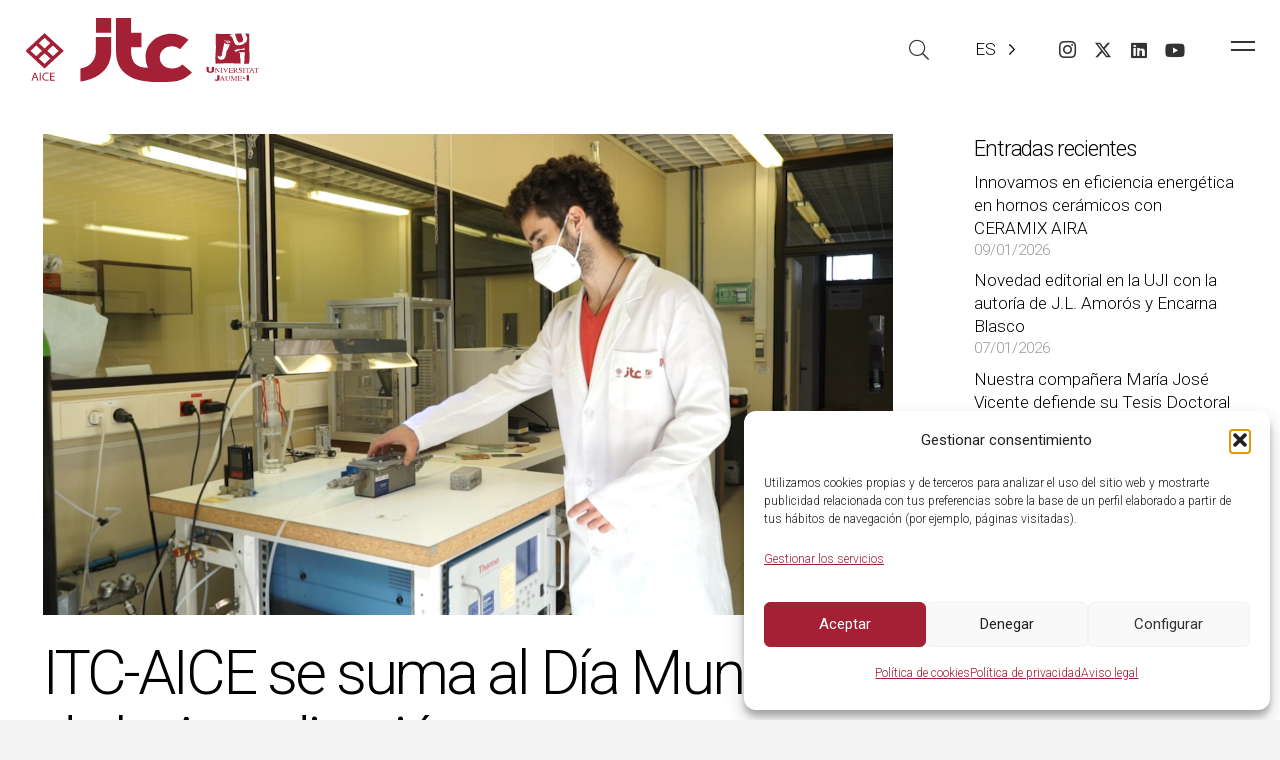

--- FILE ---
content_type: text/css; charset=utf-8
request_url: https://www.itc.uji.es/wp-content/plugins/weglot-imk/vendor/weglot-personalizado/resources/wp-weglot-css.css?ver=1.10
body_size: 3704
content:
/* STYLE OF WIDGET */
.country-selector {
	z-Index : 9999;
	text-align: left;
	position: relative;
	display : inline-block;
	width: auto;
}
.wg-drop.country-selector {
	background-color : white;
}
.country-selector a {
	padding: 0 10px;
	outline : none;
	text-decoration: none;
	float: none!important;
	white-space: nowrap;

}
.country-selector a:focus {
	outline : none;
}
.wg-drop.country-selector a {
	display: block;
	height: 37px;
	line-height: 36px;
	color : black;
	font-size: 13px;
	padding : 0 10px;
}
.wg-drop.country-selector :not(.wgcurrent) a {
	width : 100%;
	-webkit-box-sizing: border-box;
	-moz-box-sizing: border-box;
	box-sizing: border-box;
}
.wg-list.country-selector a:hover {
	text-decoration : underline;
	color : #00a0d2;
}

.wg-default {
	position : fixed;
	bottom : 0px;
	right : 40px;
}
.wg-default.wg-list {
	margin-bottom : 7px;
}
.wg-default.wg-list a {
	color : black;
}
.wg-drop.country-selector .wgcurrent a{
	padding-right: 60px;
}
.wg-list.country-selector .wgcurrent a{
	text-decoration: underline;
}
.wg-list.country-selector .wgcurrent{
	display : inline-block;
	vertical-align: middle;
}

.country-selector ul {
	padding: 0px;
	z-index: 1010;
	list-style: none;
	margin: 0;
}
.wg-drop.country-selector .wgcurrent {
	border: 1px solid #e0e0e0;
	list-style: none;
}
.wg-drop.country-selector ul {
	position: absolute;
	min-width: 100%;
	border: 1px solid #ebeef0;
	background: white ;
	left : 0;
	top : initial;
	-webkit-box-sizing: border-box;
	-moz-box-sizing: border-box;
	box-sizing: border-box;
}
.wg-drop.country-selector:not(.closed) ul {
	display:block;
	background-color: white;
	max-height: 300px;
	overflow-y: auto;
}

.country-selector li {
	margin : 0px;
	padding : 0px;
}
.wg-list.country-selector li {
	display : inline-block;
	margin: 2px 0px;
	vertical-align: middle;
}
.wg-drop.country-selector li {
	width : 100%;
}

.wg-drop.country-selector .wgcurrent:after {
	display: inline-block;
	position: absolute;
	top: 17px;
	right: 8px;
	width: 13px;
	height: 7px;
	image-rendering: pixelated;
	background-image : url('../images/wgarrowdown.png');
	background-repeat : no-repeat;
	content: '';
	-webkit-transition: all 200ms;
	-moz-transition: all 200ms;
	-ms-transition: all 200ms;
	-o-transition: all 200ms;
	transition: all 200ms;
}

.wg-list.country-selector ul {
	display: inline-block;
	vertical-align: middle;
}

.wg-drop.country-selector.closed ul {
	display: none;
}
.wg-drop.country-selector.closed .wgcurrent:after {
	-webkit-transform: rotate(-90deg);
	-moz-transform: rotate(-90deg);
	-ms-transform: rotate(-90deg);
	-o-transform: rotate(-90deg);
	transform: rotate(-90deg);
}
.wg-drop.weg-openup ul {
	bottom : 38px;
}
.wg-drop.weg-openup .wgcurrent:after {
	-webkit-transform: rotate(-180deg);
	-moz-transform: rotate(-180deg);
	-ms-transform: rotate(-180deg);
	-o-transform: rotate(-180deg);
	transform: rotate(-180deg);
}

.wg-drop.country-selector:not(.closed) a:hover {
	color: #1ba0e3;
}


.wg-flags a:before {
	content: "";
	vertical-align: middle;
	margin-right: 10px;
	margin-top: -1px;
	display: inline-block;
	overflow: hidden;
}

/* flags style */
.wg-flags a:before {
	background-image: url(../images/rect_mate.png);
	background-size: auto 100%;
	border-radius: 0px;
	width: 30px;
	height: 20px;
}

.wg-li.af a:before { background-position: -6570px 0; }
.wg-li.sq a:before { background-position: -2580px 0; }
.wg-li.am a:before { background-position: -5130px 0; }
.wg-li.ar a:before { background-position: -510px 0; }
.wg-li.hy a:before { background-position: -2880px 0; }
.wg-li.az a:before { background-position: -6840px 0; }
.wg-li.ba a:before { background-position: -2040px 0; }
.wg-li.eu a:before { background-position: -7260px 0; }
.wg-li.be a:before { background-position: -5310px 0; }
.wg-li.bn a:before { background-position: -5400px 0; }
.wg-li.bs a:before { background-position: -6390px 0; }
.wg-li.bg a:before { background-position: -2730px 0; }
.wg-li.my a:before { background-position: -3299px 0; }
.wg-li.ca a:before { background-position: -7230px 0; }
.wg-li.va a:before { background-position: -7290px 0; } /* IMK */
.wg-li.zh a:before { background-position: -3690px 0; }
.wg-li.tw a:before { background-position: -2970px 0; }
.wg-li.km a:before { background-position: -6930px 0; }
.wg-li.ny a:before { background-position: -1140px 0; }
.wg-li.co a:before { background-position: -2520px 0; } /* a faire */
.wg-li.hr a:before { background-position: -5910px 0; }
.wg-li.cs a:before { background-position: -2700px 0; }
.wg-li.da a:before { background-position: -2670px 0; }
.wg-li.nl a:before { background-position: -2100px 0; }
.wg-li.en a:before { background-position: -1920px 0; }
.wg-li.eo a:before { background-position: -1920px 0; } /* a faire */
.wg-li.et a:before { background-position: -2640px 0; }
.wg-li.fj a:before { background-position: -1710px 0; }
.wg-li.fi a:before { background-position: -2550px 0; }
.wg-li.fr a:before { background-position: -2520px 0; }
.wg-li.gl a:before { background-position: -480px 0; }
.wg-li.ka a:before { background-position: -5040px 0; }
.wg-li.de a:before { background-position: -2490px 0; }
.wg-li.el a:before { background-position: -2460px 0; }
.wg-li.gu a:before { background-position: -1170px 0; }
.wg-li.ht a:before { background-position: -4650px 0; }
.wg-li.ha a:before { background-position: -900px 0; }
.wg-li.he a:before { background-position: -1050px 0; }
.wg-li.hi a:before { background-position: -1170px 0; }
.wg-li.hu a:before { background-position: -2430px 0; }
.wg-li.is a:before { background-position: -2400px 0; }
.wg-li.ig a:before { background-position: -870px 0; }
.wg-li.id a:before { background-position: -3510px 0; }
.wg-li.ga a:before { background-position: -2340px 0; }
.wg-li.it a:before { background-position: -2310px 0; }
.wg-li.ja a:before { background-position: -3480px 0; }
.wg-li.jv a:before { background-position: -3360px 0; }
.wg-li.kn a:before { background-position: -1170px 0; }
.wg-li.kk a:before { background-position: -3150px 0; }
.wg-li.ko a:before { background-position: -6990px 0; }
.wg-li.ku a:before { background-position: -2430px 0; } /* a faire */
.wg-li.ky a:before { background-position: -3420px 0; }
.wg-li.lo a:before { background-position: -3450px 0; } /* a faire */
.wg-li.la a:before { background-position: -2310px 0; }
.wg-li.lv a:before { background-position: -2280px 0; }
.wg-li.lt a:before { background-position: -2250px 0; }
.wg-li.lb a:before { background-position: -2220px 0; }
.wg-li.mk a:before { background-position: -2190px 0; }
.wg-li.mg a:before { background-position: -1200px 0; }
.wg-li.ms a:before { background-position: -3360px 0; }
.wg-li.ml a:before { background-position: -1170px 0; }
.wg-li.mt a:before { background-position: -2130px 0; }
.wg-li.mi a:before { background-position: -3240px 0; }
.wg-li.mr a:before { background-position: -1170px 0; }
.wg-li.mn a:before { background-position: -6000px 0; }
.wg-li.ne a:before { background-position: -3270px 0; }
.wg-li.no a:before { background-position: -5850px 0; }
.wg-li.ps a:before { background-position: -5189px 0; }
.wg-li.fa a:before { background-position: -6690px 0; }
.wg-li.pl a:before { background-position: -2160px 0; }
.wg-li.pt a:before { background-position: -6630px 0; }
.wg-li.pa a:before { background-position: -3180px 0; }
.wg-li.ro a:before { background-position: -2070px 0; }
.wg-li.ru a:before { background-position: -2040px 0; }
.wg-li.sm a:before { background-position: -4620px 0; }
.wg-li.gd a:before { background-position: -30px 0; }
.wg-li.sr a:before { background-position: -4290px 0; }
.wg-li.sn a:before { background-position: -540px 0; }
.wg-li.sd a:before { background-position: -3180px 0; }
.wg-li.si a:before { background-position: -2820px 0; }
.wg-li.sk a:before { background-position: -6810px 0; }
.wg-li.sl a:before { background-position: -2010px 0; }
.wg-li.so a:before { background-position: -4560px 0; }
.wg-li.st a:before { background-position: -4830px 0; }
.wg-li.es a:before { background-position: -480px 0; }
.wg-li.su a:before { background-position: -4530px 0; }
.wg-li.sw a:before { background-position: -1290px 0; }
.wg-li.sv a:before { background-position: -1980px 0; }
.wg-li.tl a:before { background-position: -3060px 0; }
.wg-li.ty a:before { background-position: -6270px 0; }
.wg-li.tg a:before { background-position: -2940px 0; }
.wg-li.ta a:before { background-position: -1170px 0; }
.wg-li.tt a:before { background-position: -2040px 0; }
.wg-li.te a:before { background-position: -1170px 0; }
.wg-li.th a:before { background-position: -2910px 0; }
.wg-li.to a:before { background-position: -6540px 0; }
.wg-li.tr a:before { background-position: -1950px 0; }
.wg-li.uk a:before { background-position: -1890px 0; }
.wg-li.ur a:before { background-position: -3180px 0; }
.wg-li.uz a:before { background-position: -2880px 0; }
.wg-li.vi a:before { background-position: -2850px 0; }
.wg-li.cy a:before { background-position: -6420px 0; }
.wg-li.fy a:before { background-position: -2100px 0; }
.wg-li.xh a:before { background-position: -6570px 0; }
.wg-li.yi a:before { background-position: -1050px 0; }
.wg-li.yo a:before { background-position: -870px 0; }
.wg-li.zu a:before { background-position: -6570px 0; }








.wg-flags.flag-1 a:before {
	background-image: url("../images/rect_bright.png");
	border-radius: 0px;
	width: 30px;
	height: 20px;
}

.wg-li.flag-1.af a:before  { background-position: -6848px 0; }
.wg-li.flag-1.sq a:before  { background-position: -97px 0; }
.wg-li.flag-1.am a:before  { background-position: -2369px 0; }
.wg-li.flag-1.ar a:before  { background-position: -6465px 0; }
.wg-li.flag-1.hy a:before  { background-position: -385px 0; }
.wg-li.flag-1.az a:before  { background-position: -513px 0; }
.wg-li.flag-1.ba a:before  { background-position: -6113px 0; }
.wg-li.flag-1.eu a:before  { background-position: -8353px 0; }
.wg-li.flag-1.be a:before  { background-position: -705px 0; }
.wg-li.flag-1.bn a:before  { background-position: -609px 0; }
.wg-li.flag-1.bs a:before  { background-position: -929px 0; }
.wg-li.flag-1.bg a:before  { background-position: -1121px 0; }
.wg-li.flag-1.my a:before  { background-position: -4929px 0; }
/*.wg-li.flag-1.ca a:before { background-position: -7230px 0; }*/
.wg-li.flag-1.ca a:before  { background-position: -8321px 0; }
.wg-li.flag-1.va a:before { background-position: -8385px 0; }	/* IMK */
.wg-li.flag-1.zh a:before  { background-position: -1505px 0; }
.wg-li.flag-1.tw a:before  { background-position: -6369px 0; }
.wg-li.flag-1.km a:before  { background-position: -1217px 0; }
.wg-li.flag-1.ny a:before  { background-position: -4289px 0; }
.wg-li.flag-1.co a:before  { background-position: -2561px 0; }
.wg-li.flag-1.hr a:before  { background-position: -1793px 0; }
.wg-li.flag-1.cs a:before  { background-position: -1921px 0; }
.wg-li.flag-1.da a:before  { background-position: -1985px 0; }
.wg-li.flag-1.nl a:before  { background-position: -5121px 0; }
.wg-li.flag-1.en a:before  { background-position: -7777px 0; }
.wg-li.flag-1.eo a:before  { background-position: -7777px 0; }
.wg-li.flag-1.et a:before  { background-position: -2337px 0; }
.wg-li.flag-1.fj a:before  { background-position: -2497px 0; }
.wg-li.flag-1.fi a:before  { background-position: -2529px 0; }
.wg-li.flag-1.fr a:before  { background-position: -2561px 0; }
.wg-li.flag-1.gl a:before  { background-position: -7009px 0; }
.wg-li.flag-1.ka a:before  { background-position: -2721px 0; }
.wg-li.flag-1.de a:before  { background-position: -2753px 0; }
.wg-li.flag-1.el a:before  { background-position: -2881px 0; }
.wg-li.flag-1.gu a:before  { background-position: -3329px 0; }
.wg-li.flag-1.ht a:before  { background-position: -3169px 0; }
.wg-li.flag-1.ha a:before  { background-position: -5281px 0; }
.wg-li.flag-1.he a:before  { background-position: -3521px 0; }
.wg-li.flag-1.hi a:before  { background-position: -3329px 0; }
.wg-li.flag-1.hu a:before  { background-position: -3265px 0; }
.wg-li.flag-1.is a:before  { background-position: -3297px 0; }
.wg-li.flag-1.ig a:before  { background-position: -5313px 0; }
.wg-li.flag-1.id a:before  { background-position: -3361px 0; }
.wg-li.flag-1.ga a:before  { background-position: -3457px 0; }
.wg-li.flag-1.it a:before  { background-position: -3553px 0; }
.wg-li.flag-1.ja a:before  { background-position: -3617px 0; }
.wg-li.flag-1.jv a:before  { background-position: -4321px 0; }
.wg-li.flag-1.kn a:before  { background-position: -3329px 0; }
.wg-li.flag-1.kk a:before  { background-position: -3713px 0; }
.wg-li.flag-1.ko a:before  { background-position: -6913px 0; }
.wg-li.flag-1.ku a:before  { background-position: -3265px 0; }
.wg-li.flag-1.ky a:before  { background-position: -3873px 0; }
.wg-li.flag-1.lo a:before  { background-position: -3904px 0; }
.wg-li.flag-1.la a:before  { background-position: -3553px 0; }
.wg-li.flag-1.lv a:before  { background-position: -3937px 0; }
.wg-li.flag-1.lt a:before  { background-position: -4129px 0; }
.wg-li.flag-1.lb a:before  { background-position: -4161px 0; }
.wg-li.flag-1.mk a:before  { background-position: -4225px 0; }
.wg-li.flag-1.mg a:before  { background-position: -4257px 0; }
.wg-li.flag-1.ms a:before  { background-position: -4321px 0; }
.wg-li.flag-1.ml a:before  { background-position: -3329px 0; }
.wg-li.flag-1.mt a:before  { background-position: -4417px 0; }
.wg-li.flag-1.mi a:before  { background-position: -5217px 0; }
.wg-li.flag-1.mr a:before  { background-position: -3329px 0; }
.wg-li.flag-1.mn a:before  { background-position: -4769px 0; }
.wg-li.flag-1.ne a:before  { background-position: -5091px 0; }
.wg-li.flag-1.no a:before  { background-position: -5505px 0; }
.wg-li.flag-1.ps a:before  { background-position: -33px 0; }
.wg-li.flag-1.fa a:before  { background-position: -3393px 0; }
.wg-li.flag-1.pl a:before  { background-position: -5889px 0; }
.wg-li.flag-1.pt a:before  { background-position: -993px 0; }
.wg-li.flag-1.pa a:before  { background-position: -3329px 0; }
.wg-li.flag-1.ro a:before  { background-position: -6081px 0; }
.wg-li.flag-1.ru a:before  { background-position: -6113px 0; }
.wg-li.flag-1.sm a:before  { background-position: -6369px 0; }
.wg-li.flag-1.gd a:before  { background-position: -6497px 0; }
.wg-li.flag-1.sr a:before  { background-position: -6561px 0; }
.wg-li.flag-1.sn a:before  { background-position: -8287px 0; }
.wg-li.flag-1.sd a:before  { background-position: -5601px 0; }
.wg-li.flag-1.si a:before  { background-position: -7039px 0; }
.wg-li.flag-1.sk a:before  { background-position: -6689px 0; }
.wg-li.flag-1.sl a:before  { background-position: -6721px 0; }
.wg-li.flag-1.so a:before  { background-position: -6785px 0; }
.wg-li.flag-1.st a:before  { background-position: -4001px 0; }
.wg-li.flag-1.es a:before  { background-position: -7009px 0; }
.wg-li.flag-1.su a:before  { background-position: -7073px 0; }
.wg-li.flag-1.sw a:before  { background-position: -3745px 0; }
.wg-li.flag-1.sv a:before  { background-position: -7169px 0; }
.wg-li.flag-1.tl a:before  { background-position: -5823px 0; }
.wg-li.flag-1.ty a:before  { background-position: -2593px 0; }
.wg-li.flag-1.tg a:before  { background-position: -7297px 0; }
.wg-li.flag-1.ta a:before  { background-position: -3329px 0; }
.wg-li.flag-1.tt a:before  { background-position: -6113px 0; }
.wg-li.flag-1.te a:before  { background-position: -3329px 0; }
.wg-li.flag-1.th a:before  { background-position: -7361px 0; }
.wg-li.flag-1.to a:before  { background-position: -7456px 0; }
.wg-li.flag-1.tr a:before  { background-position: -7553px 0; }
.wg-li.flag-1.uk a:before  { background-position: -7713px 0; }
.wg-li.flag-1.ur a:before  { background-position: -5600px 0; }
.wg-li.flag-1.uz a:before  { background-position: -7969px 0; }
.wg-li.flag-1.vi a:before  { background-position: -8097px 0; }
.wg-li.flag-1.cy a:before  { background-position: -8129px 0; }
.wg-li.flag-1.fy a:before  { background-position: -5121px 0; }
.wg-li.flag-1.xh a:before  { background-position: -6848px 0; }
.wg-li.flag-1.yi a:before  { background-position: -3521px 0; }
.wg-li.flag-1.yo a:before  { background-position: -5313px 0; }
.wg-li.flag-1.zu a:before  { background-position: -6848px 0; }


.wg-flags.flag-2 a:before {
	background-image: url("../images/square_flag.png");
	border-radius: 0px;
	width: 24px;
	height: 24px;
}

.wg-li.flag-2.af a:before  { background-position: -4968px 0; }
.wg-li.flag-2.sq a:before  { background-position: -2976px 0; }
.wg-li.flag-2.am a:before  { background-position: -3816px 0; }
.wg-li.flag-2.ar a:before  { background-position: -768px 0; }
.wg-li.flag-2.hy a:before  { background-position: 0 0; }
.wg-li.flag-2.az a:before  { background-position: -5136px 0; }
.wg-li.flag-2.ba a:before  { background-position: -936px 0; }
.wg-li.flag-2.eu a:before  { background-position: -5376px 0; }
.wg-li.flag-2.be a:before  { background-position: -4224px 0; }
.wg-li.flag-2.bn a:before  { background-position: -4056px 0; }
.wg-li.flag-2.bs a:before  { background-position: -3984px 0; }
.wg-li.flag-2.bg a:before  { background-position: -5040px 0; }
.wg-li.flag-2.my a:before  { background-position: -1248px 0; }
.wg-li.flag-2.ca a:before  { background-position: -5352px 0; }
.wg-li.flag-2.va a:before { background-position: -5400px 0; } /* IMK */
.wg-li.flag-2.zh a:before  { background-position: -2592px 0; }
.wg-li.flag-2.tw a:before  { background-position: -3408px 0; }
.wg-li.flag-2.km a:before  { background-position: -5160px 0; }
.wg-li.flag-2.ny a:before  { background-position: -1392px 0; }
.wg-li.flag-2.co a:before  { background-position: -2304px 0; }
.wg-li.flag-2.hr a:before  { background-position: -4416px 0; }
.wg-li.flag-2.cs a:before  { background-position: -2472px 0; }
.wg-li.flag-2.da a:before  { background-position: -2448px 0; }
.wg-li.flag-2.nl a:before  { background-position: -1296px 0; }
.wg-li.flag-2.en a:before  { background-position: -312px 0; }
.wg-li.flag-2.eo a:before  { background-position: -312px 0; } /* a faire */
.wg-li.flag-2.et a:before  { background-position: -2424px 0; }
.wg-li.flag-2.fj a:before  { background-position: -576px 0; }
.wg-li.flag-2.fi a:before  { background-position: -2328px 0; }
.wg-li.flag-2.fr a:before  { background-position: -2304px 0; }
.wg-li.flag-2.gl a:before  { background-position: -96px 0; }
.wg-li.flag-2.ka a:before  { background-position: -3744px 0; }
.wg-li.flag-2.de a:before  { background-position: -2256px 0; }
.wg-li.flag-2.el a:before  { background-position: -2208px 0; }
.wg-li.flag-2.gu a:before  { background-position: -1728px 0; }
.wg-li.flag-2.ht a:before  { background-position: -3528px 0; }
.wg-li.flag-2.ha a:before  { background-position: -1176px 0; }
.wg-li.flag-2.he a:before  { background-position: -1992px 0; }
.wg-li.flag-2.hi a:before  { background-position: -1728px 0; }
.wg-li.flag-2.hu a:before  { background-position: -2088px 0; }
.wg-li.flag-2.is a:before  { background-position: -2064px 0; }
.wg-li.flag-2.ig a:before  { background-position: -1103px 0; }
.wg-li.flag-2.id a:before  { background-position: -2040px 0; }
.wg-li.flag-2.ga a:before  { background-position: -2016px 0; }
.wg-li.flag-2.it a:before  { background-position: -1968px 0; }
.wg-li.flag-2.ja a:before  { background-position: -1920px 0; }
.wg-li.flag-2.jv a:before  { background-position: -1536px 0; }
.wg-li.flag-2.kn a:before  { background-position: -1728px 0; }
.wg-li.flag-2.kk a:before  { background-position: -1704px 0; }
.wg-li.flag-2.ko a:before  { background-position: -1848px 0; }
.wg-li.flag-2.ku a:before  { background-position: -2088px 0; }
.wg-li.flag-2.ky a:before  { background-position: -1800px 0; }
.wg-li.flag-2.lo a:before  { background-position: -1776px 0; }
.wg-li.flag-2.la a:before  { background-position: -1968px 0; }
.wg-li.flag-2.lv a:before  { background-position: -1752px 0; }
.wg-li.flag-2.lt a:before  { background-position: -1656px 0; }
.wg-li.flag-2.lb a:before  { background-position: -1632px 0; }
.wg-li.flag-2.mk a:before  { background-position: -1440px 0; }
.wg-li.flag-2.mg a:before  { background-position: -1560px 0; }
.wg-li.flag-2.ms a:before  { background-position: -1536px 0; }
.wg-li.flag-2.ml a:before  { background-position: -1728px 0; }
.wg-li.flag-2.mt a:before  { background-position: -1200px 0; }
.wg-li.flag-2.mi a:before  { background-position: -1224px 0; }
.wg-li.flag-2.mr a:before  { background-position: -1728px 0; }
.wg-li.flag-2.mn a:before  { background-position: -4800px 0; }
.wg-li.flag-2.ne a:before  { background-position: -1320px 0; }
.wg-li.flag-2.no a:before  { background-position: -4776px 0; }
.wg-li.flag-2.ps a:before  { background-position: -4008px 0; }
.wg-li.flag-2.fa a:before  { background-position: -5088px 0; }
.wg-li.flag-2.pl a:before  { background-position: -984px 0; }
.wg-li.flag-2.pt a:before  { background-position: -2784px 0; }
.wg-li.flag-2.pa a:before  { background-position: -1728px 0; }
.wg-li.flag-2.ro a:before  { background-position: -960px 0; }
.wg-li.flag-2.ru a:before  { background-position: -936px 0; }
.wg-li.flag-2.sm a:before  { background-position: -3408px 0; }
.wg-li.flag-2.gd a:before  { background-position: -4872px 0; }
.wg-li.flag-2.sr a:before  { background-position: -3120px 0; }
.wg-li.flag-2.sn a:before  { background-position: -72px 0; }
.wg-li.flag-2.sd a:before  { background-position: -1128px 0; }
.wg-li.flag-2.si a:before  { background-position: -480px 0; }
.wg-li.flag-2.sk a:before  { background-position: -4152px 0; }
.wg-li.flag-2.sl a:before  { background-position: -696px 0; }
.wg-li.flag-2.so a:before  { background-position: -3336px 0; }
.wg-li.flag-2.st a:before  { background-position: -3552px 0; }
.wg-li.flag-2.es a:before  { background-position: -96px 0; }
.wg-li.flag-2.su a:before  { background-position: -3312px 0; }
.wg-li.flag-2.sw a:before  { background-position: -1872px 0; }
.wg-li.flag-2.sv a:before  { background-position: -552px 0; }
.wg-li.flag-2.tl a:before  { background-position: -1008px 0; }
.wg-li.flag-2.ty a:before  { background-position: -4512px 0; }
.wg-li.flag-2.tg a:before  { background-position: -264px 0; }
.wg-li.flag-2.ta a:before  { background-position: -1728px 0; }
.wg-li.flag-2.tt a:before  { background-position: -936px 0; }
.wg-li.flag-2.te a:before  { background-position: -1728px 0; }
.wg-li.flag-2.th a:before  { background-position: -456px 0; }
.wg-li.flag-2.to a:before  { background-position: -3264px 0; }
.wg-li.flag-2.tr a:before  { background-position: -360px 0; }
.wg-li.flag-2.uk a:before  { background-position: -288px 0; }
.wg-li.flag-2.ur a:before  { background-position: -1128px 0; }
.wg-li.flag-2.uz a:before  { background-position: -240px 0; }
.wg-li.flag-2.vi a:before  { background-position: -144px 0; }
.wg-li.flag-2.cy a:before  { background-position: -4848px 0; }
.wg-li.flag-2.fy a:before  { background-position: -1296px 0; }
.wg-li.flag-2.xh a:before  { background-position: -4968px 0; }
.wg-li.flag-2.yi a:before  { background-position: -1992px 0; }
.wg-li.flag-2.yo a:before  { background-position: -1103px 0; }
.wg-li.flag-2.zu a:before  { background-position: -4968px 0; }

.wg-flags.flag-3 a:before {
	background-image: url("../images/circular_flag.png");
	border-radius: 0px;
	width: 24px;
	height: 24px;
}

.wg-li.flag-3.af a:before { background-position: -5496px 0; }
.wg-li.flag-3.sq a:before { background-position: -4776px 0; }
.wg-li.flag-3.am a:before { background-position: -192px 0; }
.wg-li.flag-3.ar a:before { background-position: -3336px 0; }
.wg-li.flag-3.hy a:before { background-position: -4632px 0; }
.wg-li.flag-3.az a:before { background-position: -4536px 0; }
.wg-li.flag-3.ba a:before { background-position: -2664px 0; }
.wg-li.flag-3.eu a:before { background-position: -5808px 0; }
.wg-li.flag-3.be a:before { background-position: -144px 0; }
.wg-li.flag-3.bn a:before { background-position: -4488px 0; }
.wg-li.flag-3.bs a:before { background-position: -4392px 0; }
.wg-li.flag-3.bg a:before { background-position: -4296px 0; }
.wg-li.flag-3.my a:before { background-position: -3769px 0; }
.wg-li.flag-3.ca a:before { background-position: -5784px 0; }
.wg-li.flag-3.va a:before { background-position: -5832px 0; }	/* IMK */
.wg-li.flag-3.zh a:before { background-position: -3240px 0; }
.wg-li.flag-3.tw a:before { background-position: -4008px 0; }
.wg-li.flag-3.km a:before { background-position: -4201px 0; }
.wg-li.flag-3.ny a:before { background-position: -384px 0; }
.wg-li.flag-3.co a:before { background-position: -2760px 0; } /* a faire */
.wg-li.flag-3.hr a:before { background-position: -3048px 0; }
.wg-li.flag-3.cs a:before { background-position: -5280px 0; }
.wg-li.flag-3.da a:before { background-position: -3024px 0; }
.wg-li.flag-3.nl a:before { background-position: -3360px 0; }
.wg-li.flag-3.en a:before { background-position: -2520px 0; }
.wg-li.flag-3.eo a:before { background-position: -2520px 0; } /* a faire */
.wg-li.flag-3.et a:before { background-position: -2856px 0; }
.wg-li.flag-3.fj a:before { background-position: -0px 0; }
.wg-li.flag-3.fi a:before { background-position: -2784px 0; }
.wg-li.flag-3.fr a:before { background-position: -2760px 0; }
.wg-li.flag-3.gl a:before { background-position: -3576px 0; }
.wg-li.flag-3.ka a:before { background-position: -1536px 0; }
.wg-li.flag-3.de a:before { background-position: -1488px 0; }
.wg-li.flag-3.el a:before { background-position: -1416px 0; }
.wg-li.flag-3.gu a:before { background-position: -2304px 0; }
.wg-li.flag-3.ht a:before { background-position: -5160px 0; }
.wg-li.flag-3.ha a:before { background-position: -361px 0; }
.wg-li.flag-3.he a:before { background-position: -1608px 0; }
.wg-li.flag-3.hi a:before { background-position: -2304px 0; }
.wg-li.flag-3.hu a:before { background-position: -1920px 0; }
.wg-li.flag-3.is a:before { background-position: -840px 0; }
.wg-li.flag-3.ig a:before { background-position: -3457px 0; }
.wg-li.flag-3.id a:before { background-position: -4992px 0; }
.wg-li.flag-3.ga a:before { background-position: -2016px 0; }
.wg-li.flag-3.it a:before { background-position: -336px 0; }
.wg-li.flag-3.ja a:before { background-position: -2448px 0; }
.wg-li.flag-3.jv a:before { background-position: -864px 0; }
.wg-li.flag-3.kn a:before { background-position: -2304px 0; }
.wg-li.flag-3.kk a:before { background-position: -3912px 0; }
.wg-li.flag-3.ko a:before { background-position: -2256px 0; }
.wg-li.flag-3.ku a:before { background-position: -1920px 0; }
.wg-li.flag-3.ky a:before { background-position: -744px 0; }
.wg-li.flag-3.lo a:before { background-position: -3816px 0; }
.wg-li.flag-3.la a:before { background-position: -336px 0; }
.wg-li.flag-3.lv a:before { background-position: -216px 0; }
.wg-li.flag-3.lt a:before { background-position: -1776px 0; }
.wg-li.flag-3.lb a:before { background-position: -1945px 0; }
.wg-li.flag-3.mk a:before { background-position: -2208px 0; }
.wg-li.flag-3.mg a:before { background-position: -5064px 0; }
.wg-li.flag-3.ms a:before { background-position: -864px 0; }
.wg-li.flag-3.ml a:before { background-position: -2304px 0; }
.wg-li.flag-3.mt a:before { background-position: -4920px 0; }
.wg-li.flag-3.mi a:before { background-position: -2113px 0; }
.wg-li.flag-3.mr a:before { background-position: -2304px 0; }
.wg-li.flag-3.mn a:before { background-position: -24px 0; }
.wg-li.flag-3.ne a:before { background-position: -5642px 0; }
.wg-li.flag-3.no a:before { background-position: -984px 0; }
.wg-li.flag-3.ps a:before { background-position: -4753px 0; }
.wg-li.flag-3.fa a:before { background-position: -816px 0; }
.wg-li.flag-3.pl a:before { background-position: -4944px 0; }
.wg-li.flag-3.pt a:before { background-position: -4344px 0; }
.wg-li.flag-3.pa a:before { background-position: -2304px 0; }
.wg-li.flag-3.ro a:before { background-position: -3744px 0; }
.wg-li.flag-3.ru a:before { background-position: -2664px 0; }
.wg-li.flag-3.sm a:before { background-position: -1248px 0; }
.wg-li.flag-3.gd a:before { background-position: -3841px 0; }
.wg-li.flag-3.sr a:before { background-position: -3312px 0; }
.wg-li.flag-3.sn a:before { background-position: -5521px 0; }
.wg-li.flag-3.sd a:before { background-position: -1993px 0; }
.wg-li.flag-3.si a:before { background-position: -2833px 0; } /* a faire */
.wg-li.flag-3.sk a:before { background-position: -552px 0; }
.wg-li.flag-3.sl a:before { background-position: -936px 0; }
.wg-li.flag-3.so a:before { background-position: -4032px 0; }
.wg-li.flag-3.st a:before { background-position: -3961px 0; }
.wg-li.flag-3.es a:before { background-position: -3576px 0; }
.wg-li.flag-3.su a:before { background-position: -3985px 0; }
.wg-li.flag-3.sw a:before { background-position: -912px 0; }
.wg-li.flag-3.sv a:before { background-position: -264px 0; }
.wg-li.flag-3.tl a:before { background-position: -5232px 0; }
.wg-li.flag-3.ty a:before { background-position: -1512px 0; }
.wg-li.flag-3.tg a:before { background-position: -3720px 0; }
.wg-li.flag-3.ta a:before { background-position: -2304px 0; }
.wg-li.flag-3.tt a:before { background-position: -2664px 0; }
.wg-li.flag-3.te a:before { background-position: -2304px 0; }
.wg-li.flag-3.th a:before { background-position: -4848px 0; }
.wg-li.flag-3.to a:before { background-position: -1680px 0; }
.wg-li.flag-3.tr a:before { background-position: -432px 0; }
.wg-li.flag-3.uk a:before { background-position: -5736px 0; }
.wg-li.flag-3.ur a:before { background-position: -1992px 0; }
.wg-li.flag-3.uz a:before { background-position: -2160px 0; }
.wg-li.flag-3.vi a:before { background-position: -3384px 0; }
.wg-li.flag-3.cy a:before { background-position: -5040px 0; }
.wg-li.flag-3.fy a:before { background-position: -3360px 0; }
.wg-li.flag-3.xh a:before { background-position: -5496px 0; }
.wg-li.flag-3.yi a:before { background-position: -1608px 0; }
.wg-li.flag-3.yo a:before { background-position: -3457px 0; }
.wg-li.flag-3.zu a:before { background-position: -5496px 0; }

--- FILE ---
content_type: image/svg+xml
request_url: https://www.itc.uji.es/wp-content/uploads/logo-redit.svg
body_size: 1385
content:
<svg id="Capa_1" data-name="Capa 1" xmlns="http://www.w3.org/2000/svg" xmlns:xlink="http://www.w3.org/1999/xlink" viewBox="0 0 150 75"><defs><style>.cls-1{fill:none;}.cls-2{opacity:0.99;}.cls-3{clip-path:url(#clip-path);}.cls-4,.cls-6{fill:#252f38;}.cls-5{fill:#c00020;}.cls-6{fill-rule:evenodd;}</style><clipPath id="clip-path"><rect class="cls-1" x="10" y="44.79" width="130" height="8.22"/></clipPath></defs><g id="logo"><g id="Grupo_3" data-name="Grupo 3" class="cls-2"><g id="Grupo_2" data-name="Grupo 2"><g class="cls-3"><g id="Grupo_1" data-name="Grupo 1"><rect id="Rectángulo_1" data-name="Rectángulo 1" class="cls-4" x="10" y="44.96" width="1.08" height="7.86"/><path id="Trazado_1" data-name="Trazado 1" class="cls-4" d="M19.8,52.83H19l-4.79-6v6H13.15V45H14l4.77,5.91V45h1.09Z"/><path id="Trazado_2" data-name="Trazado 2" class="cls-4" d="M28.54,52.83h-.8l-4.79-6v6H21.88V45h.8l4.77,5.91V45h1.09Z"/><path id="Trazado_3" data-name="Trazado 3" class="cls-4" d="M31.18,51.83a4.54,4.54,0,0,1,0-5.87A3.65,3.65,0,0,1,34,44.79,3.72,3.72,0,0,1,36.84,46a4.52,4.52,0,0,1,0,5.88A3.71,3.71,0,0,1,34,53a3.62,3.62,0,0,1-2.81-1.18M36,51.1a3.49,3.49,0,0,0,0-4.4,2.56,2.56,0,0,0-2-.88,2.5,2.5,0,0,0-2,.88,3.53,3.53,0,0,0,0,4.4A2.52,2.52,0,0,0,34,52a2.58,2.58,0,0,0,2-.87"/><path id="Trazado_4" data-name="Trazado 4" class="cls-4" d="M38.28,45h1.13l2.68,6.55L44.79,45h1.14l-3.31,7.86h-1Z"/><path id="Trazado_5" data-name="Trazado 5" class="cls-4" d="M53.13,52.83H52l-.69-1.7h-4l-.7,1.7H45.48L48.78,45h1Zm-5.44-2.65H50.9l-1.6-3.9Z"/><path id="Trazado_6" data-name="Trazado 6" class="cls-4" d="M52.71,45h6.18v1H56.33v6.88H55.26V45.94H52.71Z"/><rect id="Rectángulo_2" data-name="Rectángulo 2" class="cls-4" x="60.25" y="44.96" width="1.08" height="7.86"/><path id="Trazado_7" data-name="Trazado 7" class="cls-4" d="M64,51.83A4.54,4.54,0,0,1,64,46a3.65,3.65,0,0,1,2.82-1.17A3.72,3.72,0,0,1,69.63,46a4.52,4.52,0,0,1,0,5.88A3.71,3.71,0,0,1,66.78,53,3.61,3.61,0,0,1,64,51.83m4.85-.73a3.49,3.49,0,0,0,0-4.4,2.56,2.56,0,0,0-2-.88,2.5,2.5,0,0,0-2,.88,3.53,3.53,0,0,0,0,4.4,2.52,2.52,0,0,0,2,.87,2.6,2.6,0,0,0,2-.87"/><path id="Trazado_8" data-name="Trazado 8" class="cls-4" d="M78.92,52.83h-.8l-4.78-6v6H72.26V45h.8l4.77,5.91V45h1.09Z"/><path id="Trazado_9" data-name="Trazado 9" class="cls-4" d="M90.54,52.83h-.81l-4.78-6v6H83.88V45h.8l4.77,5.91V45h1.09Z"/><path id="Trazado_10" data-name="Trazado 10" class="cls-4" d="M97.5,49.32H93.68v2.52h4.47v1H92.61V45h5.54v1H93.68v2.43H97.5Z"/><path id="Trazado_11" data-name="Trazado 11" class="cls-4" d="M99,45h6.18v1h-2.56v6.88h-1.07V45.94H99Z"/><path id="Trazado_12" data-name="Trazado 12" class="cls-4" d="M110.78,46.72l-1.67,6.11h-.84L105.7,45h1.14l1.8,6.08L110.29,45h1L112.91,51,114.73,45h1.13l-2.57,7.87h-.85Z"/><path id="Trazado_13" data-name="Trazado 13" class="cls-4" d="M117.54,51.83a4.53,4.53,0,0,1,0-5.87,3.65,3.65,0,0,1,2.82-1.17A3.75,3.75,0,0,1,123.2,46a4.53,4.53,0,0,1,0,5.88A3.71,3.71,0,0,1,120.35,53a3.61,3.61,0,0,1-2.81-1.18m4.85-.73a3.25,3.25,0,0,0,.78-2.19,3.29,3.29,0,0,0-.78-2.21,2.57,2.57,0,0,0-2-.88,2.5,2.5,0,0,0-2,.88,3.25,3.25,0,0,0-.77,2.21,3.2,3.2,0,0,0,.77,2.19,2.52,2.52,0,0,0,2,.87,2.61,2.61,0,0,0,2-.87"/><path id="Trazado_14" data-name="Trazado 14" class="cls-4" d="M129,45a3.26,3.26,0,0,1,2.21.69,2.44,2.44,0,0,1,.8,1.93,2.6,2.6,0,0,1-.46,1.56,2.43,2.43,0,0,1-1.27.89v.06l1.92,2.53v.21H131l-2-2.61H126.9v2.61h-1.07V45Zm1.38,1.4a2.17,2.17,0,0,0-1.41-.42h-2v3.31H129a2,2,0,0,0,1.33-.42,1.76,1.76,0,0,0,0-2.47"/><path id="Trazado_15" data-name="Trazado 15" class="cls-4" d="M134.74,49.12,138.69,45H140v.16l-3,3.12,3,4.43v.16h-1.17L136.24,49l-1.5,1.57v2.22h-1.07V45h1.07Z"/></g></g></g></g><rect id="Rectángulo_4" data-name="Rectángulo 4" class="cls-5" x="75.09" y="21.99" width="3.99" height="15.14"/><path id="Trazado_16" data-name="Trazado 16" class="cls-4" d="M56.34,33.62h8.72a2.52,2.52,0,0,0,2.52-2.51h0V28a2.51,2.51,0,0,0-2.51-2.51H56.34ZM65.07,22a6,6,0,0,1,6,6V31.1a6,6,0,0,1-6,6H52.35V22Z"/><path id="Trazado_17" data-name="Trazado 17" class="cls-4" d="M48.87,22v3.43H35.8v2.86H46.88v3.08H35.8V33.7H48.88v3.43H31.8V22Z"/><path id="Trazado_18" data-name="Trazado 18" class="cls-5" d="M89.19,37.13V25.5H82.56V22H99.82V25.5H93.19V37.13Z"/><path id="Trazado_19" data-name="Trazado 19" class="cls-6" d="M14,25.5v3.71H23.4a1.43,1.43,0,0,0,1.42-1.42v-.86A1.43,1.43,0,0,0,23.4,25.5ZM10,37.13V22H23.4a4.79,4.79,0,0,1,4.92,4.66.45.45,0,0,1,0,.11V28a4.8,4.8,0,0,1-4.82,4.77H22l5.83,4.41H22l-8-6v6Z"/></g></svg>

--- FILE ---
content_type: application/javascript; charset=utf-8
request_url: https://www.itc.uji.es/wp-content/plugins/weglot-imk/vendor/weglot-personalizado/resources/wp-weglot-js.js?ver=1.10
body_size: 308
content:
function openClose(link) {
	link.className = (link.className.indexOf( "country-selector closed" ) < 0 ) ? link.className.replace( "country-selector","country-selector closed" ) : link.className.replace( "country-selector closed","country-selector" );
	var body = document.body,html = document.documentElement;
	var page_height = Math.max( body.scrollHeight, body.offsetHeight, html.clientHeight, html.scrollHeight, html.offsetHeight );
	var h = getOffset( link ).top;

	var position = window.getComputedStyle( link ).getPropertyValue( "position" );
	var bottom = window.getComputedStyle( link ).getPropertyValue( "bottom" );
	var top = window.getComputedStyle( link ).getPropertyValue( "top" );

	if ((position != "fixed" && h > page_height / 2) || (position == "fixed" && h > 100)) {
		link.className += " weg-openup";
	}
	return false;
}

function getOffset (element) {
    var top = 0, left = 0;
    do {
        top += element.offsetTop  || 0;
        left += element.offsetLeft || 0;
        element = element.offsetParent;
    } while(element);

    return {
        top: top,
        left: left
    };
}


--- FILE ---
content_type: image/svg+xml
request_url: https://www.itc.uji.es/wp-content/uploads/logo-it-blanco.svg
body_size: 2368
content:
<svg id="Capa_1" data-name="Capa 1" xmlns="http://www.w3.org/2000/svg" viewBox="0 0 90.94 24.94"><defs><style>.cls-1{fill:#fff;}</style></defs><path class="cls-1" d="M87.4,13.52,87.32,10l0-3.85L85.7,6l.43.72.44,1.17-.32,1.37-.7.5-.42.41-.27.08-.79.26-.6.12-.75,0-.41-.21-.16,0-.35-.34-.13-.23-.13-.14-.79-2.1L79.64,6.7,81,6.17l-1.28.07-5.48-.07,0,2.19.11,3-.25,4.44.14,2,5.17-.2,4.47.19.06-.1V16.14l-.25-1.08V13.77l-.58-.47,2.65,0-.18.56-.18,3.77,0,.26,1.85-.12.23-1.62Zm-10.66,1,0-.74.86-4.12.59.44,1.61.25L79,12.27l-.48.5-.37,2.08L77.54,16l-1.48.34-.91-.73-.2-1,.59.39.53.06Zm3.24-5s-.08,0-.12.06l-.2.1a1.11,1.11,0,0,1-.3.12c-.12,0-.19,0-.31.05a.78.78,0,0,1-.34,0,.65.65,0,0,1-.27-.17.7.7,0,0,1-.19-.15,1.13,1.13,0,0,1-.13-.2c0-.06-.09-.1-.07-.16s0-.05,0-.07.06,0,.09,0l.11,0,.16,0a.45.45,0,0,1,.23,0c.17,0,.29.06.46.12s.08,0,.11.05l0,0a.21.21,0,0,1,0,.11.88.88,0,0,1-.32.21.33.33,0,0,1-.22,0c-.1,0-.13-.11-.19-.19s0-.08-.08-.11a.2.2,0,0,0-.11,0s0,0-.07,0,0,0,0,0a.33.33,0,0,1,0,.06s0,.06,0,.09.06,0,.09.06l.16.1a1,1,0,0,0,.18.1l.12,0a.65.65,0,0,0,.2,0l.24-.08.32-.09c.05,0,.11,0,.14,0l0-.05c0-.07-.08-.08-.13-.13a.76.76,0,0,0-.14-.11A.94.94,0,0,0,79.24,9a1.63,1.63,0,0,0-.31-.11,1.32,1.32,0,0,0-.28,0h-.54a2,2,0,0,0-.26.06,2.24,2.24,0,0,1-.3.09s0,0,0-.06,0-.05,0-.08l.05-.11c0-.05.08,0,.13,0l.32-.06h.1a2.28,2.28,0,0,1,.27,0l.36,0h.1a1.21,1.21,0,0,1,.52.16l.16.08a.88.88,0,0,1,.21.12c.11.09.11.1.21.29a.12.12,0,0,1,0,.15m5.5,3a5.68,5.68,0,0,0-1.8,0,3.33,3.33,0,0,0-1.39.67l-.93-.6.39.11-.13-.35.54.13.19-.25.37.12.08-.43.61.33.19-.28.57.2.38-.31.29.26.57-.73Zm-.6-3.58.06-.48V8.14L84.22,6l-2.39.14.2,1.1.33.63.16.79.86,1,.68-.2.49-.19Z"/><path class="cls-1" d="M76,19.46H75.3v.05c.21,0,.29,0,.29.36v.92h0l-1.15-1.33h-.51v.05c.12,0,.16,0,.29.15v1.23c0,.3-.07.34-.29.35v.06h.7v-.06c-.22,0-.28-.06-.28-.35V19.8h0l1.32,1.53h0V19.87c0-.33.1-.34.29-.36Zm.1,1.84H77v-.06c-.22,0-.29,0-.29-.25V19.76c0-.22.07-.24.29-.25v-.05h-.89v.05c.25,0,.29,0,.29.25V21c0,.2,0,.25-.29.25Zm3-1.84h-.62v.05c.11,0,.22,0,.22.13a.61.61,0,0,1-.06.19l-.44,1-.46-.94a1.16,1.16,0,0,1-.12-.3c0-.09.06-.09.23-.1v-.05H77.1v.05c.15,0,.2,0,.32.29l.74,1.53h0l.67-1.56c.09-.21.13-.25.28-.26ZM81,20.83h-.09c-.13.28-.28.36-.66.36s-.44,0-.44-.11v-.69h.46c.25,0,.29,0,.33.27h.07V20h-.07c0,.2-.06.26-.33.26h-.46v-.61c0-.1,0-.1.09-.1h.41c.34,0,.41.05.46.29h.07v-.39h-1.6v.05c.19,0,.26,0,.26.25V21c0,.22-.07.24-.26.25v.06h1.62Zm2,.41a.32.32,0,0,1-.26-.13l-.62-.7c.16,0,.55-.09.55-.47s-.5-.48-.77-.48h-.83v.05c.21,0,.26,0,.26.25V21c0,.21,0,.27-.26.28v.06H82v-.06c-.25,0-.28-.06-.28-.25v-.54h.17l.72.86h.48Zm-1.37-1.58c0-.08,0-.1.19-.1s.52,0,.52.38-.45.4-.71.4Zm2.74-.24h-.06a.09.09,0,0,1-.1.09,2.85,2.85,0,0,0-.42-.09.5.5,0,0,0-.55.47c0,.28.2.4.47.55.44.23.49.33.49.49a.33.33,0,0,1-.36.31.7.7,0,0,1-.62-.5H83.2l.1.59h.06a.09.09,0,0,1,.09-.09,2.74,2.74,0,0,0,.47.1c.43,0,.64-.27.64-.51,0-.57-1-.62-1-1a.28.28,0,0,1,.31-.26.6.6,0,0,1,.56.48h.07Zm.39,1.88h.89v-.06c-.22,0-.29,0-.29-.25V19.76c0-.22.07-.24.29-.25v-.05h-.89v.05c.25,0,.29,0,.29.25V21c0,.2,0,.25-.29.25Zm2.31-.06c-.26,0-.29-.06-.29-.25V19.57H87c.33,0,.42.05.48.36h.07l0-.47h-1.7v.47h.07c.06-.3.15-.36.48-.36h.16V21c0,.21,0,.27-.28.28v.06h.88Zm2.32,0c-.13,0-.17,0-.27-.24l-.75-1.58h-.06l-.63,1.37a1.59,1.59,0,0,1-.22.39.17.17,0,0,1-.15.06v.06H88v-.06c-.07,0-.21,0-.21-.11a.26.26,0,0,1,0-.11l.13-.32h.79l.13.26a.53.53,0,0,1,0,.18c0,.1-.1.1-.21.1v.06h.77ZM88,20.58l.34-.76.35.76Zm2.55.66c-.26,0-.29-.06-.29-.25V19.57h.16c.33,0,.42.05.48.36h.07l0-.47h-1.7v.47h.07c.07-.3.15-.36.48-.36h.16V21c0,.21,0,.27-.28.28v.06h.88Z"/><path class="cls-1" d="M77.85,24.38c-.13,0-.17,0-.27-.24l-.75-1.58h-.06l-.63,1.37a1.59,1.59,0,0,1-.22.39.17.17,0,0,1-.15.06v.06h.6v-.06c-.07,0-.21,0-.21-.11a.52.52,0,0,1,0-.11l.14-.32h.79l.13.26a1,1,0,0,1,.05.18c0,.1-.1.1-.21.1v.06h.77Zm-1.48-.66.35-.76.35.76ZM80,22.62h-.7v.05c.21,0,.28.06.28.35v.75a.66.66,0,0,1-.07.38.56.56,0,0,1-.49.22c-.53,0-.53-.38-.53-.56v-.89c0-.2,0-.24.28-.25v-.05h-.85v.05c.23,0,.27,0,.27.25v.87c0,.16,0,.7.74.7s.78-.52.78-.74V23c0-.29.06-.33.29-.35Zm2.66,0h-.6L81.4,24l-.69-1.4h-.6v.05c.22,0,.29,0,.29.25v1.13c0,.3-.07.34-.3.35v.06h.71V24.4c-.22,0-.28-.07-.28-.35V22.94h0l.75,1.52h0l.76-1.59h0v1.25c0,.23,0,.27-.28.28v.06h.85V24.4c-.2,0-.26,0-.26-.25V22.92c0-.22.07-.24.26-.25ZM84.53,24h-.08c-.13.28-.28.36-.66.36s-.45,0-.45-.12v-.69h.46c.25,0,.3,0,.34.26h.07v-.64h-.07c0,.2-.07.26-.34.26h-.46v-.61c0-.1,0-.1.1-.1h.41c.33,0,.41.05.45.29h.08v-.39h-1.6v.05c.19,0,.26,0,.26.25v1.23c0,.22-.07.24-.26.25v.06H84.4Z"/><path class="cls-1" d="M72.74,19.1v1.16c0,.29,0,.6-.59.6s-.58-.31-.58-.6V19.1h-.86v1.24a.81.81,0,0,0,.35.78,2.12,2.12,0,0,0,1.09.24,2.15,2.15,0,0,0,1.1-.24.81.81,0,0,0,.35-.78V19.1Z"/><path class="cls-1" d="M74.9,22.27v1.44c0,.12,0,.32-.25.32a.64.64,0,0,1-.35-.19l-.5.35a1.18,1.18,0,0,0,.86.32c.74,0,1.11-.31,1.11-.77V22.27Z"/><rect class="cls-1" x="86.37" y="22.26" width="0.83" height="2.17"/><polygon class="cls-1" points="84.87 23.48 85.28 23.1 85.69 23.48 85.28 23.85 84.87 23.48"/><path class="cls-1" d="M33.48,12.87c0,7-5,10.91-12,11.87V19.65a6.67,6.67,0,0,0,6-7.06V7.4h6Zm0-7.15H27.55V0h5.93ZM45.3,11.38H41.24v1.45c0,4.13,1.82,6.58,6.61,6.58-4.48-9.95,7.6-17.2,15.77-10.95L60.34,12.2c-3-2.54-7.91-.72-7.91,3.22,0,4.28,5.83,5.67,8.85,2.74L65,21.28C61,25,58.57,25,51.55,24.93c-10.42-.05-16.19-3.65-16.19-12.2V0h5.88V5.72H45.3Z"/><path class="cls-1" d="M7.48,5.9,0,12.8l7.48,6.91L15,12.8Zm0,1.83L9.72,9.81,7.49,11.88,5.24,9.81ZM2,12.8l2.25-2.07L6.49,12.8,4.24,14.88Zm5.5,5.07L5.24,15.8l2.25-2.08L9.73,15.8Zm1-5.07,2.23-2.07L13,12.8l-2.23,2.08Z"/><path class="cls-1" d="M3.15,23.42l-.35,1H2.36l1.12-3.05H4l1.12,3.05H4.67l-.35-1Zm1.08-.31-.32-.88c-.08-.2-.13-.38-.18-.55h0c-.05.18-.1.36-.16.55l-.33.88Z"/><path class="cls-1" d="M6,21.33v3.05H5.61V21.33Z"/><path class="cls-1" d="M9.09,24.28a2.26,2.26,0,0,1-.87.15,1.49,1.49,0,0,1-1.63-1.55,1.58,1.58,0,0,1,1.72-1.6,2,2,0,0,1,.79.13l-.1.33a1.6,1.6,0,0,0-.67-.13A1.18,1.18,0,0,0,7,22.87,1.16,1.16,0,0,0,8.31,24.1,1.82,1.82,0,0,0,9,24Z"/><path class="cls-1" d="M11.34,23H10.06v1.1h1.43v.33H9.63V21.33h1.78v.33H10.06v1h1.28Z"/></svg>

--- FILE ---
content_type: image/svg+xml
request_url: https://www.itc.uji.es/wp-content/uploads/icono-generalitat-valenciana.svg
body_size: 1939
content:
<svg id="Capa_1" data-name="Capa 1" xmlns="http://www.w3.org/2000/svg" viewBox="0 0 150 75"><defs><style>.cls-1{fill:#c80f2e;}</style></defs><path class="cls-1" d="M131,47.29,132.78,43l1.75,4.33Zm1.52-7.48L127.93,51h1.6l.88-2.25h4.71L136,51h1.6L133,39.83Zm-15,0h-.49V51h1.5V43.17l7,8h.49V40h-1.49v7.84Zm-38.91,0h-.49V51h1.5V43.17l7,8h.49V40H85.67v7.84ZM75.29,40H68.41V51H75.5V49.56H70V47.12h4.74V45.68H70V41.42h5.32ZM51.47,47.29,53.22,43,55,47.29ZM53,39.81,48.37,51H50l.88-2.25h4.71L56.43,51H58.1L53.48,39.83ZM13.3,51.2,26.55,64.51a16.37,16.37,0,0,0,3.2-.31L15.06,49.52Zm9.75,12.92-11.3-11.3L10,54.57l5.3,5.26a15.73,15.73,0,0,0,7.75,4.26M13.77,18.78c-1,1.41-1.14,1.45-1.14,1.45a1.33,1.33,0,0,0,1.46-.56c1-1.41,1.17-1.44,1.17-1.44a1.34,1.34,0,0,0-1.48.55m4.79-4.93a.51.51,0,0,0-.49-.51h0a.51.51,0,1,0,.5.52h0m6,18.47h1.17v-.95H24.6V30.24h-1v1.13H22.52v.95h1.12v1.13H24V34.9h.3V33.45h.32ZM30,38.08,25.33,42.7l-1.06-1.07c-1.8-1.8-2.29-4-2.48-6.79-.08-1.29-.12-2.68-.12-4.27V27.83h4.87v2.74A9.94,9.94,0,0,0,30,38.08M27.4,25.55l-.55,1.33H15.2l-.56-1.33a3.2,3.2,0,0,0,1.22.24,3.08,3.08,0,0,0,2.58-1.39,3.09,3.09,0,0,0,4.28.88,3.24,3.24,0,0,0,.89-.88,3.09,3.09,0,0,0,3.79,1.15m-1.26-4.16a4.61,4.61,0,0,0-.29,3.51,2.18,2.18,0,0,1-1.71-1.39.76.76,0,0,0,.25-.58.79.79,0,0,0-1.57,0h0a.79.79,0,0,0,.25.58,2.2,2.2,0,0,1-2.84,1.26A2.23,2.23,0,0,1,19,23.51a.73.73,0,0,0-.61-1.28.73.73,0,0,0-.45,1.28,2.19,2.19,0,0,1-2.05,1.41h-.31A6.49,6.49,0,0,1,16,22.65c.87-2.24,3.7-3.35,5-4.28a2.51,2.51,0,0,0,1.07-1.93,2,2,0,0,0-2-2h0c-1,0-2.52,1.16-3.23,1.85a1.33,1.33,0,0,0-.72-.6,8.79,8.79,0,0,0,1.05-3.31,3.58,3.58,0,0,0,3.58-.47,4,4,0,0,0,2.86,1.24h.24a4.31,4.31,0,0,0,1.47,2.81,6.6,6.6,0,0,0-1.27,1.42,6.49,6.49,0,0,1-2.31,2.17,4,4,0,0,1-1.05.37,4.23,4.23,0,0,1,.1.94,4.52,4.52,0,0,1-.29,1.67l.84.32a5.61,5.61,0,0,0,.36-2,1,1,0,0,0,0-.24,6.87,6.87,0,0,0,3.18-2.7,4.77,4.77,0,0,1,2.81-2.1,4.28,4.28,0,0,0-.35,1.45,4.59,4.59,0,0,0,.43,2.36,4.56,4.56,0,0,0-1.6,1.75M15.55,27.83h5.17v2.74c0,.81,0,2.52.13,4.33a13.94,13.94,0,0,0,1.07,5l-2.51,1.24V31.37H13.79Zm-1.76,4.49h4.66v9.35L15.71,43a27,27,0,0,0-.22-5.46,24.35,24.35,0,0,0-1.75-5.25M25.33,44l6-6-.39-.41c-2.41-2.22-3.41-4.38-3.41-7.08V27.65l1.61-4a.77.77,0,0,0,.45-1,.78.78,0,0,0-1-.45.8.8,0,0,0-.5.72.79.79,0,0,0,.2.52,2.2,2.2,0,0,1-1.5,1.39A3.78,3.78,0,0,1,29,19.94h0a3.77,3.77,0,0,1,.41-5.06,4.67,4.67,0,0,0-3.31.57,3.35,3.35,0,0,1-1.35-2.7,3,3,0,0,1,.08-.73,3.1,3.1,0,0,1-1.2.24,3.16,3.16,0,0,1-2.81-1.76,2.66,2.66,0,0,1-4.51,0c.2,2.23-.46,4.85-2.36,6.23l.52.68a6.47,6.47,0,0,0,.88-.77.53.53,0,0,1,.4-.19.47.47,0,0,1,.45.45.66.66,0,0,1-.09.28,1.78,1.78,0,0,0-.2.88,1.86,1.86,0,0,0,.18.87l.78-.36c-.37-.78.25-1.5,1.23-2.22a4.16,4.16,0,0,1,2-1,1.09,1.09,0,0,1,1.09,1.1c0,.67-.67,1.21-1.19,1.54C18,19.16,16.13,20,15.2,22.19a7.69,7.69,0,0,0-.54,2.32,2.38,2.38,0,0,1-.88-1.1.83.83,0,0,0,.19-.52.79.79,0,1,0-1.06.74l1.65,4L12.5,31.84a26.47,26.47,0,0,1,2.06,5.92,33.15,33.15,0,0,1,.09,6.9l7.72-3.89a8.07,8.07,0,0,0,1.23,1.55l1.75,1.76M27,48.17l-5.25-5.26L20,44.66,31.25,56A15.74,15.74,0,0,0,27,48.17M31.3,62.61a16.27,16.27,0,0,0,.31-3.19L18.36,46.2,16.61,48ZM44.17,35.16a6.05,6.05,0,0,0,4.38-1.62V29.71H43.9v1.44h3.16v1.67a4.6,4.6,0,0,1-2.92.87A4,4,0,0,1,40,29.78a2.43,2.43,0,0,1,0-.27,4,4,0,0,1,3.79-4.17H44a3.82,3.82,0,0,1,3.25,1.51l1.11-1a5.31,5.31,0,0,0-4.38-1.92,5.64,5.64,0,1,0-.15,11.28c.12,0,.25,0,.38,0m.38,16L49.18,40H47.47L44.28,47.9,41.09,40H39.42L44,51.15ZM51.27,35h7.07V33.59H52.82V31.13h4.75V29.71H52.82V25.45h5.31V24H51.27ZM61.51,40H59.94V51h6.42V49.56H61.51Zm8-4.81H70V24H68.53v7.83l-7-8H61V35h1.49V27.14ZM73.08,35h7.09V33.59H74.66V31.13H79.4V29.71H74.66V25.45H80V24H73.08Zm12.61-4.48H84.41V25.45h1.3c2.06,0,3.06.83,3.06,2.56s-1,2.54-3.06,2.54M90.45,35l-2.38-3.5A3.61,3.61,0,0,0,90.38,28c0-2.51-1.76-4-4.61-4H82.85V35h1.56V32h1.36a6,6,0,0,0,.73,0L88.56,35ZM95,39.85a5.64,5.64,0,1,0,4.81,8.85l-1.24-.87a4.07,4.07,0,0,1-3.5,1.83,4,4,0,0,1-4-3.89v-.23a4,4,0,0,1,3.75-4.22H95a3.8,3.8,0,0,1,3.31,1.75l1.22-.88A5.3,5.3,0,0,0,95,39.85m3.51-8.51H95L96.74,27ZM99.94,35h1.61L96.92,23.85h-.49L91.81,35h1.61l.87-2.25H99Zm3.7,4.95h-1.57V51h1.57ZM103.4,35h6.42V33.59H105V24H103.4Zm8.46,0h1.57V24h-1.57Zm.27,12.27h-3.5L110.38,43ZM113.62,51h1.6l-4.61-11.17h-.49L105.5,51h1.6l.88-2.25h4.7Zm6.65-25.56h3.23V24h-8v1.45h3.25V35h1.56Zm9.18,5.89H126L127.7,27ZM132.54,35l-4.61-11.17h-.53L122.81,35h1.6l.88-2.25H130l.88,2.25ZM140,25.44V24h-8.17v1.45h3.25V35h1.56V25.45Z"/></svg>

--- FILE ---
content_type: image/svg+xml
request_url: https://www.itc.uji.es/wp-content/uploads/logo-itc.svg
body_size: 2368
content:
<svg id="Capa_1" data-name="Capa 1" xmlns="http://www.w3.org/2000/svg" viewBox="0 0 90.94 24.94"><defs><style>.cls-1{fill:#a32035;}</style></defs><path class="cls-1" d="M87.4,13.52,87.32,10l0-3.85L85.7,6l.43.72.44,1.17-.32,1.37-.7.5-.42.41-.27.08-.79.26-.6.12-.75,0-.41-.21-.16,0-.35-.34-.13-.23-.13-.14-.79-2.1L79.64,6.7,81,6.17l-1.28.07-5.48-.07,0,2.19.11,3-.25,4.44.14,2,5.17-.2,4.47.19.06-.1V16.14l-.25-1.08V13.77l-.58-.47,2.65,0-.18.56-.18,3.77,0,.26,1.85-.12.23-1.62Zm-10.66,1,0-.74.86-4.12.59.44,1.61.25L79,12.27l-.48.5-.37,2.08L77.54,16l-1.48.34-.91-.73-.2-1,.59.39.53.06Zm3.24-5s-.08,0-.12.06l-.2.1a1.11,1.11,0,0,1-.3.12c-.12,0-.19,0-.31.05a.78.78,0,0,1-.34,0,.65.65,0,0,1-.27-.17.7.7,0,0,1-.19-.15,1.13,1.13,0,0,1-.13-.2c0-.06-.09-.1-.07-.16s0-.05,0-.07.06,0,.09,0l.11,0,.16,0a.45.45,0,0,1,.23,0c.17,0,.29.06.46.12s.08,0,.11.05l0,0a.21.21,0,0,1,0,.11.88.88,0,0,1-.32.21.33.33,0,0,1-.22,0c-.1,0-.13-.11-.19-.19s0-.08-.08-.11a.2.2,0,0,0-.11,0s0,0-.07,0,0,0,0,0a.33.33,0,0,1,0,.06s0,.06,0,.09.06,0,.09.06l.16.1a1,1,0,0,0,.18.1l.12,0a.65.65,0,0,0,.2,0l.24-.08.32-.09c.05,0,.11,0,.14,0l0-.05c0-.07-.08-.08-.13-.13a.76.76,0,0,0-.14-.11A.94.94,0,0,0,79.24,9a1.63,1.63,0,0,0-.31-.11,1.32,1.32,0,0,0-.28,0h-.54a2,2,0,0,0-.26.06,2.24,2.24,0,0,1-.3.09s0,0,0-.06,0-.05,0-.08l.05-.11c0-.05.08,0,.13,0l.32-.06h.1a2.28,2.28,0,0,1,.27,0l.36,0h.1a1.21,1.21,0,0,1,.52.16l.16.08a.88.88,0,0,1,.21.12c.11.09.11.1.21.29a.12.12,0,0,1,0,.15m5.5,3a5.68,5.68,0,0,0-1.8,0,3.33,3.33,0,0,0-1.39.67l-.93-.6.39.11-.13-.35.54.13.19-.25.37.12.08-.43.61.33.19-.28.57.2.38-.31.29.26.57-.73Zm-.6-3.58.06-.48V8.14L84.22,6l-2.39.14.2,1.1.33.63.16.79.86,1,.68-.2.49-.19Z"/><path class="cls-1" d="M76,19.46H75.3v.05c.21,0,.29,0,.29.36v.92h0l-1.15-1.33h-.51v.05c.12,0,.16,0,.29.15v1.23c0,.3-.07.34-.29.35v.06h.7v-.06c-.22,0-.28-.06-.28-.35V19.8h0l1.32,1.53h0V19.87c0-.33.1-.34.29-.36Zm.1,1.84H77v-.06c-.22,0-.29,0-.29-.25V19.76c0-.22.07-.24.29-.25v-.05h-.89v.05c.25,0,.29,0,.29.25V21c0,.2,0,.25-.29.25Zm3-1.84h-.62v.05c.11,0,.22,0,.22.13a.61.61,0,0,1-.06.19l-.44,1-.46-.94a1.16,1.16,0,0,1-.12-.3c0-.09.06-.09.23-.1v-.05H77.1v.05c.15,0,.2,0,.32.29l.74,1.53h0l.67-1.56c.09-.21.13-.25.28-.26ZM81,20.83h-.09c-.13.28-.28.36-.66.36s-.44,0-.44-.11v-.69h.46c.25,0,.29,0,.33.27h.07V20h-.07c0,.2-.06.26-.33.26h-.46v-.61c0-.1,0-.1.09-.1h.41c.34,0,.41.05.46.29h.07v-.39h-1.6v.05c.19,0,.26,0,.26.25V21c0,.22-.07.24-.26.25v.06h1.62Zm2,.41a.32.32,0,0,1-.26-.13l-.62-.7c.16,0,.55-.09.55-.47s-.5-.48-.77-.48h-.83v.05c.21,0,.26,0,.26.25V21c0,.21,0,.27-.26.28v.06H82v-.06c-.25,0-.28-.06-.28-.25v-.54h.17l.72.86h.48Zm-1.37-1.58c0-.08,0-.1.19-.1s.52,0,.52.38-.45.4-.71.4Zm2.74-.24h-.06a.09.09,0,0,1-.1.09,2.85,2.85,0,0,0-.42-.09.5.5,0,0,0-.55.47c0,.28.2.4.47.55.44.23.49.33.49.49a.33.33,0,0,1-.36.31.7.7,0,0,1-.62-.5H83.2l.1.59h.06a.09.09,0,0,1,.09-.09,2.74,2.74,0,0,0,.47.1c.43,0,.64-.27.64-.51,0-.57-1-.62-1-1a.28.28,0,0,1,.31-.26.6.6,0,0,1,.56.48h.07Zm.39,1.88h.89v-.06c-.22,0-.29,0-.29-.25V19.76c0-.22.07-.24.29-.25v-.05h-.89v.05c.25,0,.29,0,.29.25V21c0,.2,0,.25-.29.25Zm2.31-.06c-.26,0-.29-.06-.29-.25V19.57H87c.33,0,.42.05.48.36h.07l0-.47h-1.7v.47h.07c.06-.3.15-.36.48-.36h.16V21c0,.21,0,.27-.28.28v.06h.88Zm2.32,0c-.13,0-.17,0-.27-.24l-.75-1.58h-.06l-.63,1.37a1.59,1.59,0,0,1-.22.39.17.17,0,0,1-.15.06v.06H88v-.06c-.07,0-.21,0-.21-.11a.26.26,0,0,1,0-.11l.13-.32h.79l.13.26a.53.53,0,0,1,0,.18c0,.1-.1.1-.21.1v.06h.77ZM88,20.58l.34-.76.35.76Zm2.55.66c-.26,0-.29-.06-.29-.25V19.57h.16c.33,0,.42.05.48.36h.07l0-.47h-1.7v.47h.07c.07-.3.15-.36.48-.36h.16V21c0,.21,0,.27-.28.28v.06h.88Z"/><path class="cls-1" d="M77.85,24.38c-.13,0-.17,0-.27-.24l-.75-1.58h-.06l-.63,1.37a1.59,1.59,0,0,1-.22.39.17.17,0,0,1-.15.06v.06h.6v-.06c-.07,0-.21,0-.21-.11a.52.52,0,0,1,0-.11l.14-.32h.79l.13.26a1,1,0,0,1,.05.18c0,.1-.1.1-.21.1v.06h.77Zm-1.48-.66.35-.76.35.76ZM80,22.62h-.7v.05c.21,0,.28.06.28.35v.75a.66.66,0,0,1-.07.38.56.56,0,0,1-.49.22c-.53,0-.53-.38-.53-.56v-.89c0-.2,0-.24.28-.25v-.05h-.85v.05c.23,0,.27,0,.27.25v.87c0,.16,0,.7.74.7s.78-.52.78-.74V23c0-.29.06-.33.29-.35Zm2.66,0h-.6L81.4,24l-.69-1.4h-.6v.05c.22,0,.29,0,.29.25v1.13c0,.3-.07.34-.3.35v.06h.71V24.4c-.22,0-.28-.07-.28-.35V22.94h0l.75,1.52h0l.76-1.59h0v1.25c0,.23,0,.27-.28.28v.06h.85V24.4c-.2,0-.26,0-.26-.25V22.92c0-.22.07-.24.26-.25ZM84.53,24h-.08c-.13.28-.28.36-.66.36s-.45,0-.45-.12v-.69h.46c.25,0,.3,0,.34.26h.07v-.64h-.07c0,.2-.07.26-.34.26h-.46v-.61c0-.1,0-.1.1-.1h.41c.33,0,.41.05.45.29h.08v-.39h-1.6v.05c.19,0,.26,0,.26.25v1.23c0,.22-.07.24-.26.25v.06H84.4Z"/><path class="cls-1" d="M72.74,19.1v1.16c0,.29,0,.6-.59.6s-.58-.31-.58-.6V19.1h-.86v1.24a.81.81,0,0,0,.35.78,2.12,2.12,0,0,0,1.09.24,2.15,2.15,0,0,0,1.1-.24.81.81,0,0,0,.35-.78V19.1Z"/><path class="cls-1" d="M74.9,22.27v1.44c0,.12,0,.32-.25.32a.64.64,0,0,1-.35-.19l-.5.35a1.18,1.18,0,0,0,.86.32c.74,0,1.11-.31,1.11-.77V22.27Z"/><rect class="cls-1" x="86.37" y="22.26" width="0.83" height="2.17"/><polygon class="cls-1" points="84.87 23.48 85.28 23.1 85.69 23.48 85.28 23.85 84.87 23.48"/><path class="cls-1" d="M33.48,12.87c0,7-5,10.91-12,11.87V19.65a6.67,6.67,0,0,0,6-7.06V7.4h6Zm0-7.15H27.55V0h5.93ZM45.3,11.38H41.24v1.45c0,4.13,1.82,6.58,6.61,6.58-4.48-9.95,7.6-17.2,15.77-10.95L60.34,12.2c-3-2.54-7.91-.72-7.91,3.22,0,4.28,5.83,5.67,8.85,2.74L65,21.28C61,25,58.57,25,51.55,24.93c-10.42-.05-16.19-3.65-16.19-12.2V0h5.88V5.72H45.3Z"/><path class="cls-1" d="M7.48,5.9,0,12.8l7.48,6.91L15,12.8Zm0,1.83L9.72,9.81,7.49,11.88,5.24,9.81ZM2,12.8l2.25-2.07L6.49,12.8,4.24,14.88Zm5.5,5.07L5.24,15.8l2.25-2.08L9.73,15.8Zm1-5.07,2.23-2.07L13,12.8l-2.23,2.08Z"/><path class="cls-1" d="M3.15,23.42l-.35,1H2.36l1.12-3.05H4l1.12,3.05H4.67l-.35-1Zm1.08-.31-.32-.88c-.08-.2-.13-.38-.18-.55h0c-.05.18-.1.36-.16.55l-.33.88Z"/><path class="cls-1" d="M6,21.33v3.05H5.61V21.33Z"/><path class="cls-1" d="M9.09,24.28a2.26,2.26,0,0,1-.87.15,1.49,1.49,0,0,1-1.63-1.55,1.58,1.58,0,0,1,1.72-1.6,2,2,0,0,1,.79.13l-.1.33a1.6,1.6,0,0,0-.67-.13A1.18,1.18,0,0,0,7,22.87,1.16,1.16,0,0,0,8.31,24.1,1.82,1.82,0,0,0,9,24Z"/><path class="cls-1" d="M11.34,23H10.06v1.1h1.43v.33H9.63V21.33h1.78v.33H10.06v1h1.28Z"/></svg>